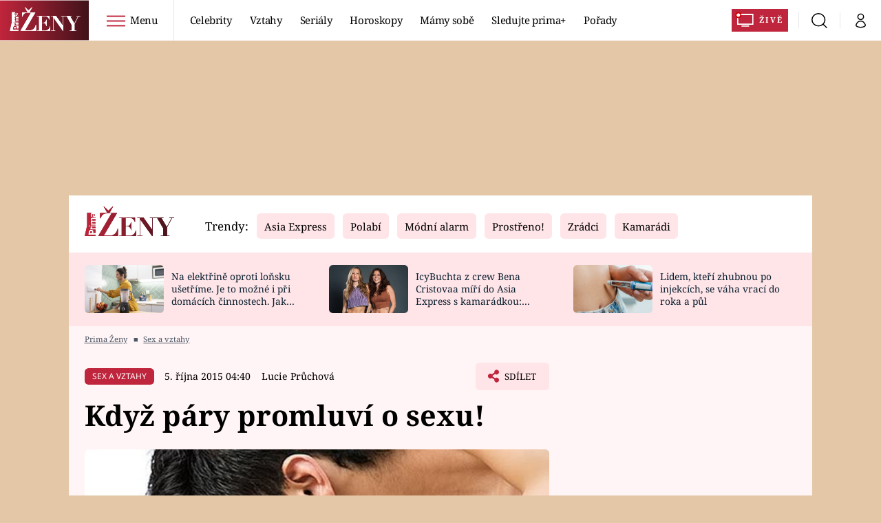

--- FILE ---
content_type: image/svg+xml
request_url: https://assets.zeny.iprima.cz/images/aries.a4d1eb06.svg
body_size: 2188
content:
<svg xmlns="http://www.w3.org/2000/svg" width="40.852" height="38.364" viewBox="0 0 40.852 38.364">
  <g id="aries" transform="translate(0 0)">
    <g id="g24" transform="translate(0 0)">
      <g id="g10" transform="translate(0 4.404)">
        <path id="use8" d="M264.96,343.235s-1.876-3.42-7.488-2.294a7.689,7.689,0,0,0-.745,3.646h1.356s-1.092.221-1.222.736.779,5.031,4.353,6.079c0,0,.168-1.775.654-2.164l.13,2.424s8.787,3.862,11.495-6.339c0,0-3.006.038-3.357-.568a17.626,17.626,0,0,0,3.747-.481s1.039-6.339-5.916-8.984a12.781,12.781,0,0,0-3.617,2.294,4.736,4.736,0,0,1,2.039-2.693s-5.483-.572-7.4.779-1.78,2.578-1.78,3.189a1.947,1.947,0,0,1-.221-2.039,10.9,10.9,0,0,0-6.31,8.595s4.228-5.209,8.051-5.377,7.921,1.568,7.137,4.6a1.593,1.593,0,0,1-.741.553c-.428.13-1.78-.774-.168-1.957Z" transform="translate(-250.68 -334.77)" fill="#bf253c"/>
      </g>
      <g id="g14" transform="translate(10.057)">
        <path id="use12" d="M284.412,343.282s3.227-5.113.3-9.961-10.244-5.108-13.12-4.151c0,0,1.222-2.03,4.92-3.03l-.063,1.539.779-1.861a20.652,20.652,0,0,1,8.147.481l-2.044,2.159s2.708-1.775,4.4-.9a9.733,9.733,0,0,1,5.584,7.7,10.316,10.316,0,0,1-4.18,1,6.971,6.971,0,0,0,4.454.351C293.574,336.607,293.4,346.269,284.412,343.282Z" transform="translate(-271.59 -325.614)" fill="#bf253c"/>
      </g>
      <g id="g18" transform="translate(29.54 3.774)">
        <path id="use16" d="M312.1,333.46s4.761,4.454,2.53,12.043a4.351,4.351,0,0,1,2.357,2.424s2.4-3.044,1.977-6.483l-1.563-.712,1.438-.168a8.364,8.364,0,0,0-6.733-7.1Z" transform="translate(-312.1 -333.46)" fill="#bf253c"/>
      </g>
      <g id="g22" transform="translate(8.17 16.355)">
        <path id="use20" d="M289.2,367.065c-1.746-.135-3.27-2.333-3.27-2.333,6.849-1.765,7.537,4.281,7.537,4.281-1.351-2.164-2.525-1.818-4.266-1.953Zm9.056,4.733c-1.265-.659-2.616-2.876-3.271-5.916s-1-4.588-3.872-6.262c0,0-2.578,5.031-9.056,2.333,0,0-3.1,4.059-5.973,4.1s-4.92.039-7.185-1.674c0,0-2.915,5.3.221,9.662s6.926,4.81,7.238,7.589l3.044-2.818s-6.623-2.876-5.752-9.792c0,0,.168,8.609,9.234,9.316s10.932,1.808,10.932,1.808,1.654.168,1.876-.529c0,0,4.579-.447,4.656-6.127A7.145,7.145,0,0,0,298.258,371.8Z" transform="translate(-267.668 -359.62)" fill="#bf253c"/>
      </g>
    </g>
    <path id="path839" d="M35.86,18.64a7.9,7.9,0,0,1-1.117-.3,4.513,4.513,0,0,1,.424-1.12,12.816,12.816,0,0,0,1-4.321c0-5.237-4.382-8.977-10.647-9.085A23.8,23.8,0,0,0,22.8,3.9l-.908.124.743-.666a11.536,11.536,0,0,1,3.508-1.9c.441-.1.454-.085.465.614l.011.719.417-.935L27.452.92,29.046.8a21.946,21.946,0,0,1,5.7.432l.639.183-.56.606c-.308.333-.742.813-.964,1.067l-.4.461.985-.454a5.949,5.949,0,0,1,2.008-.521,2.83,2.83,0,0,1,2.13.551A9.5,9.5,0,0,1,43.3,9.787c.048.542.021.57-.858.88a15.874,15.874,0,0,1-2.063.526l-1.156.206.66.235a8.2,8.2,0,0,0,2.187.235H43.6v.471a8.807,8.807,0,0,1-2.032,4.933A5.883,5.883,0,0,1,35.86,18.64Z" transform="translate(-11.689 -0.691)" fill="#bf253c"/>
    <path id="path841" d="M14.7,27.3c-.227-.034-.877-.181-1.444-.326l-1.032-.264-.012-.931c-.013-1.016-.192-1.682-.373-1.389a6.563,6.563,0,0,0-.321,1.1l-.209.921-.7-.346a7.275,7.275,0,0,1-3.352-4.684c-.219-.977-.1-1.3.586-1.577.267-.108.209-.138-.283-.147-.6-.01-.619-.026-.62-.629a8.438,8.438,0,0,1,.349-1.8c.338-1.142.368-1.181.95-1.278,2.474-.409,5.336.4,6.461,1.833.322.41.322.415,0,.828a.985.985,0,0,0-.026,1.419c.4.362.715.345,1.153-.063.846-.788.2-2.656-1.242-3.614a8.487,8.487,0,0,0-4.917-1.246,4.911,4.911,0,0,0-2.954.537,15.864,15.864,0,0,0-4.478,3.288c-1.244,1.244-1.273,1.262-1.153.706a11.446,11.446,0,0,1,2.877-5.392,12.389,12.389,0,0,1,2.973-2.194c.056,0,.077.279.046.619a1.435,1.435,0,0,0,.2.949c.25.326.253.326.259-.047a4.113,4.113,0,0,1,2.64-3.2A10.341,10.341,0,0,1,13.7,9.943l2.718-.083-.59.559c-.575.545-1.4,1.916-1.242,2.072a2.484,2.484,0,0,0,.865-.523,13.707,13.707,0,0,1,1.772-1.1l.984-.5,1.089.55a9.715,9.715,0,0,1,3.819,3.664,11.167,11.167,0,0,1,.987,3.937c0,.794-.275.94-2.018,1.056a14.457,14.457,0,0,0-1.6.165c-.516.163.16.416,1.6.6l1.5.189-.4,1.1a8.635,8.635,0,0,1-3.569,4.737A8.117,8.117,0,0,1,14.7,27.3Z" transform="translate(-0.861 -5.413)" fill="#bf253c"/>
    <path id="path843" d="M66.957,22.289a6.555,6.555,0,0,0-1.911-1.625,6.336,6.336,0,0,1,.2-1.079,12.909,12.909,0,0,0-1.967-9.952l-.62-.808.554.109a8.116,8.116,0,0,1,5.036,4.31,6.617,6.617,0,0,1,.617,1.871c.017.588,0,.611-.642.7l-.66.093.769.349a1.8,1.8,0,0,1,.877.689c.24.757-.32,3.168-1.076,4.628-.744,1.437-.715,1.419-1.181.715Z" transform="translate(-32.852 -4.875)" fill="#bf253c"/>
    <path id="path845" d="M26.31,56.26c-.2-.784-.741-1.356-2.706-2.839a17.506,17.506,0,0,1-4.93-5.155,9.2,9.2,0,0,1-.056-7.6l.351-.934.917.552a9.524,9.524,0,0,0,5.148,1.067c1.932,0,1.989-.011,3.167-.6a9.889,9.889,0,0,0,2.613-2l1.413-1.4,1,.305a8.9,8.9,0,0,0,2.572.305,4.393,4.393,0,0,0,2.67-.54,6.563,6.563,0,0,0,1.945-1.467c.821-.9.861-.92,1.282-.7A7.34,7.34,0,0,1,44.029,37.8a20.8,20.8,0,0,1,.86,2.847c.9,3.784,1.773,5.349,3.689,6.645,1.713,1.159,1.807,1.295,1.7,2.46a6.121,6.121,0,0,1-1.723,3.664,5.139,5.139,0,0,1-2.382,1.3.728.728,0,0,0-.471.247c-.364.439-1.27.481-2.533.117a47.979,47.979,0,0,0-9.006-1.437,27.412,27.412,0,0,1-3.8-.6,9.017,9.017,0,0,1-6.113-6.3,8.208,8.208,0,0,1-.347-1.568,1.428,1.428,0,0,0-.177-.684c-.126-.179-.154.165-.1,1.238a9.368,9.368,0,0,0,4.785,7.8l.955.592L28,55.4A15.686,15.686,0,0,1,26.527,56.7c-.058,0-.156-.192-.217-.436ZM43.205,42.91a4.938,4.938,0,0,0-4.734-3.23,5.735,5.735,0,0,0-2.511.347,10.792,10.792,0,0,0,2.15,1.994,9.03,9.03,0,0,0,2.025.422c1.744.213,2.438.538,3.023,1.416.452.678.476.2.047-.948Z" transform="translate(-9.58 -18.537)" fill="#bf253c"/>
  </g>
</svg>
